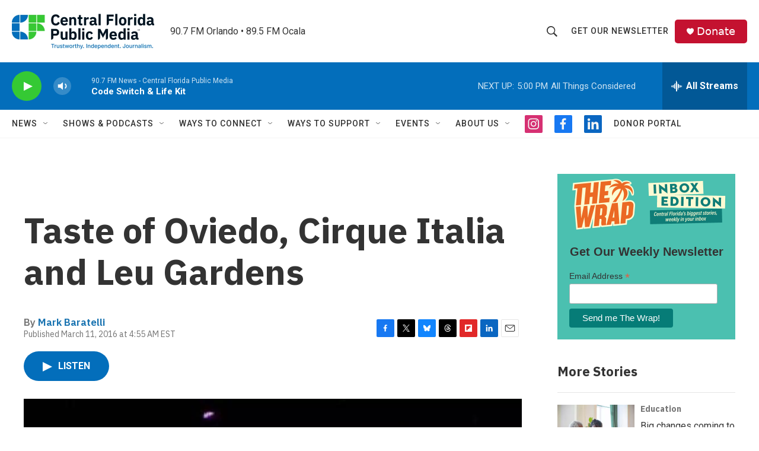

--- FILE ---
content_type: text/html; charset=utf-8
request_url: https://www.google.com/recaptcha/api2/aframe
body_size: 183
content:
<!DOCTYPE HTML><html><head><meta http-equiv="content-type" content="text/html; charset=UTF-8"></head><body><script nonce="QgxGCj8ozhgwHl5llM8JJg">/** Anti-fraud and anti-abuse applications only. See google.com/recaptcha */ try{var clients={'sodar':'https://pagead2.googlesyndication.com/pagead/sodar?'};window.addEventListener("message",function(a){try{if(a.source===window.parent){var b=JSON.parse(a.data);var c=clients[b['id']];if(c){var d=document.createElement('img');d.src=c+b['params']+'&rc='+(localStorage.getItem("rc::a")?sessionStorage.getItem("rc::b"):"");window.document.body.appendChild(d);sessionStorage.setItem("rc::e",parseInt(sessionStorage.getItem("rc::e")||0)+1);localStorage.setItem("rc::h",'1769289764975');}}}catch(b){}});window.parent.postMessage("_grecaptcha_ready", "*");}catch(b){}</script></body></html>